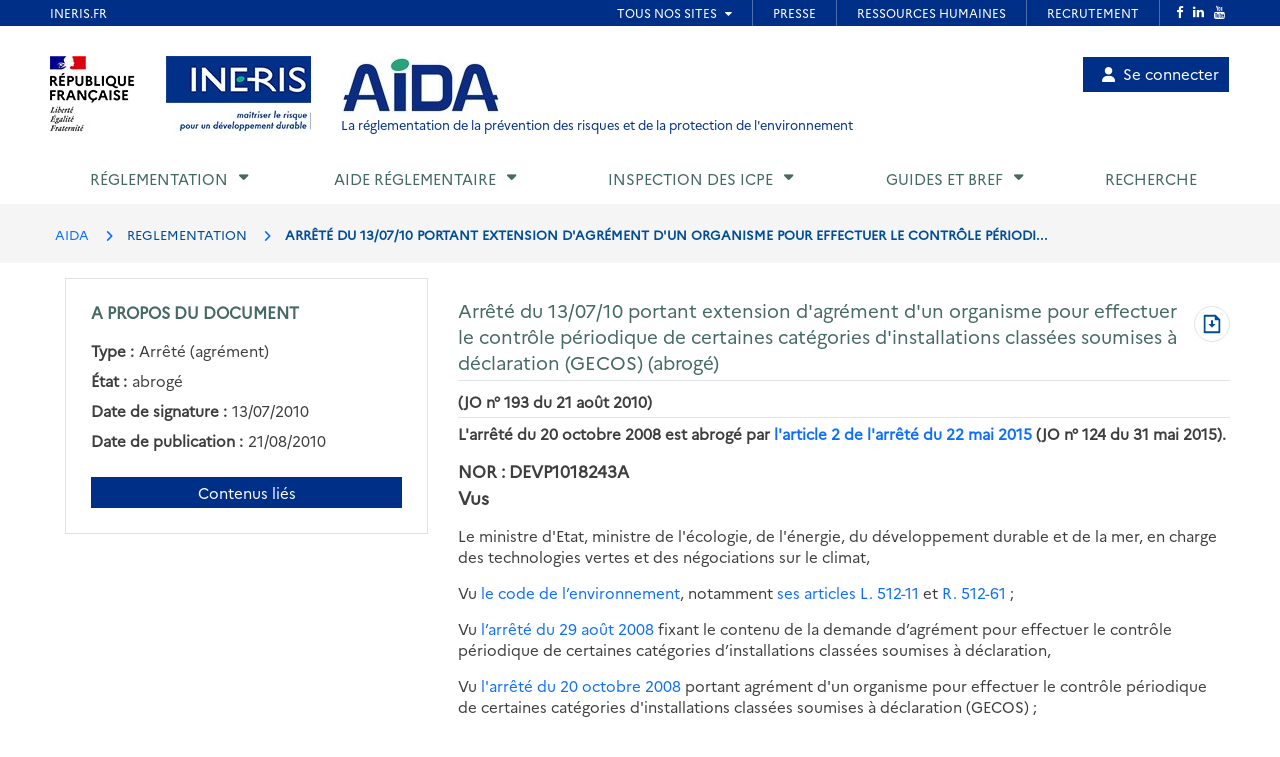

--- FILE ---
content_type: text/html; charset=UTF-8
request_url: https://aida.ineris.fr/reglementation/arrete-130710-portant-extension-dagrement-dun-organisme-effectuer-controle-0
body_size: 41447
content:
<!DOCTYPE html>
<html lang="fr" dir="ltr">
  <head>
    <meta charset="utf-8" />
<noscript><style>form.antibot * :not(.antibot-message) { display: none !important; }</style>
</noscript><meta name="Generator" content="Drupal 10 (https://www.drupal.org)" />
<meta name="MobileOptimized" content="width" />
<meta name="HandheldFriendly" content="true" />
<meta name="viewport" content="width=device-width, initial-scale=1.0" />
<link rel="icon" href="/themes/custom/aida/images/favicon.png" type="image/png" />
<link rel="canonical" href="https://aida.ineris.fr/reglementation/arrete-130710-portant-extension-dagrement-dun-organisme-effectuer-controle-0" />
<link rel="shortlink" href="https://aida.ineris.fr/node/29325" />

      <title>Arrêté du 13/07/10 portant extension d&#039;agrément d&#039;un organisme pour effectuer le contrôle périodique de certaines catégories d&#039;installations classées soumises à déclaration (GECOS) (abrogé) | AIDA</title>
      <link rel="stylesheet" media="all" href="/sites/default/files/css/css_qPL9RnQu6riEzOXFzvJeaQQ0gF8JaXDW_TyXKx_HqBM.css?delta=0&amp;language=fr&amp;theme=aida&amp;include=eJxFi0EOgCAMBD9U7ZMIYA8NUAhbNf5e4sVkMpnLpJhL8L4YnP4OmruRmkyFcwZoTDWPqQqLufqzVbUCwgOXtlYIXSo3-PPe-nFWeQHfvSTx" />
<link rel="stylesheet" media="all" href="/sites/default/files/css/css_Y0SD9yV5xDp1bzzuhQskfCJGwY935_IAJwvbud99MDg.css?delta=1&amp;language=fr&amp;theme=aida&amp;include=eJxFi0EOgCAMBD9U7ZMIYA8NUAhbNf5e4sVkMpnLpJhL8L4YnP4OmruRmkyFcwZoTDWPqQqLufqzVbUCwgOXtlYIXSo3-PPe-nFWeQHfvSTx" />

      <script src="/sites/default/files/js/js_4LQuTVoCVNZ6j0P_5riM7qpGR3G5tI_PE_EH0a_sDuw.js?scope=header&amp;delta=0&amp;language=fr&amp;theme=aida&amp;include=eJxNyEEKwDAIBdELpeRIYuMvMS1a1PvTLgOzeAyrcA88XBAabgUrYhvTo508bir_e_tmWtnUEJrVVx6XeyH2M8GC-ABKCCMz"></script>

  </head>

  <body>
          <style>
  .conteneur_surheader {
    position: relative;
  }
  .conteneur_surheader iframe {
    position: absolute;
    top: 0;
    left: 0;
    width: 100%;
    height: 100%;
    display: block;
    z-index: 5000
  }
  #iframe-surheader {
    border: 0;
  }
</style>

<div class="conteneur_surheader">
  <iframe
    id="iframe-surheader"
    src="https://www.ineris.fr/fr/surheader"
    scrolling="no"
  ></iframe>
  <div style="height:26px"></div>
</div>

<script type="text/javascript">
  var iframe = document.getElementById("iframe-surheader");

  /**
   * Resize Iframe, receiveing order from script inside Iframe.
   * @param evt
   */
  function resizeBody(evt) {
    var body = document.body,
      html = document.documentElement;

    // Set large height to be sure to display all surheader
    var height = 2000;
    var action = evt.data;
    if (action == 'enlarge') {
      iframe.style.height = height + 'px';
    }
    else if (action == 'shrink') {
      iframe.style.height = '26px';
    }
  }

  if (window.addEventListener) {
    // For standards-compliant web browsers
    window.addEventListener("message", resizeBody, false);
  }
  else {
    window.attachEvent("onmessage", resizeBody);
  }

</script>
    
        <a href="#main-content" class="visually-hidden focusable">
      Aller au contenu principal
    </a>
    
      <div class="dialog-off-canvas-main-canvas" data-off-canvas-main-canvas>
    <!-- JS Alert -->
<noscript>
  <p><span lang="fr">JavaScript d&eacute;sactiv&eacute; - Ce site requiert l'activation de JavaScript.</span><br><span lang="en">JavaScript is deactivated - This site requires JavaScript.</span></p>
</noscript>
<!-- -->

<!-- SHORTCUTS -->
<div id="access-shortcuts-wrapper" tabindex="-1">
  <ul class="nav">
    <li><a href="#content">Aller au contenu</a></li>
    <li><a href="#nav-primary-wrapper">Aller au menu</a></li>
    <li><a href="#footer">Aller au pied de page</a></li>
  </ul>
</div>
<!-- END SHORTCUTS -->


<!-- HEADER -->
<header id="header" class="header header-wrapper" role="banner">
  <!-- -->
  <div class="container">
    <!-- -->
    <div class="row">
              <div class="col-xs-12 col-sm-12 col-md-12 col-lg-12" >
          
<section id="block-site-branding" class="col-lg-9 col-md-10 col-sm-12 col-xs-12 auto-height image-container block block-system block-system-branding-block">
  
    

    <div class="site-branding">
    <img src="/themes/custom/inerist/images/logo_rf.jpg" alt="Logo République Française">
    <img src="/themes/custom/inerist/images/logo_ineris.jpg" alt="Logo de l'Ineris">
    <div class="site-logo-slogan">
              <a href="/" title="AIDA" rel="home">
          <img src="/themes/custom/aida/images/logo.jpg" alt="AIDA"/>
        </a>
                    <div class="slogan hidden-sm hidden-xs">
          <a href="/" title="AIDA - La réglementation de la prévention des risques et de la protection de l'environnement" rel="home">
            La réglementation de la prévention des risques et de la protection de l'environnement           </a>
        </div>
          </div>
  </div>
  <div class="slogan hidden-lg hidden-md" style="margin-top: 15px;margin-bottom: 15px;">
    <a href="/" title="AIDA - La réglementation de la prévention des risques et de la protection de l'environnement" rel="home">
      La réglementation de la prévention des risques et de la protection de l'environnement     </a>
  </div>

</section>

<nav role="navigation" aria-labelledby="block-account-menu-menu" id="block-account-menu">
            
  <h2 class="visually-hidden" id="block-account-menu-menu">Menu de compte utilisateur</h2>
  

        
            <ul region="header">
              <a href="/user/login" class="account-menu-item">
        <li class="account-menu-list-item">
                      <i class="fa-solid fa-user"></i>Se connecter
                                      </li>
      </a>
        </ul>
  


  </nav>

        </div>
      
            <div class="col-sm-3 col-xs-5 visible-sm visible-xs">
        <button class="btn btn-user-menu" aria-controls="nav-primary-wrapper" aria-expanded="false"
                data-toggle="collapse" data-target=".navbar-collapse" aria-label="Show menu" role="tab"
                aria-selected="false" id="ui-collapse-350"><i aria-hidden="true" class="fa fa-bars"></i>
          <span class="ellipsis">Menu</span>
        </button>
      </div>
    </div>
    <!-- /-->
  </div>
  <!-- /-->
</header>
<!-- HEADER /-->


<div class="container">
  
  <div class="region region--main-navigation">
    <!-- NAV -->
<div class="nav-outermost-wrapper">
  <!-- -->
  <div class="container nav-outer-wrapper">
    <nav role="navigation"
         aria-labelledby="block-mainnavigation-menu" id="nav-primary-wrapper" aria-label="Menu principal" tabindex="-1" class="nav nav-wrapper navbar-collapse collapse">
              

                      <ul region="main_navigation" id="nav-primary" role="tablist" aria-multiselectable="true" class="nav nav-primary rwd-desktop">
                                                          <li class="nav-section nav-section-1 collapse">
            <a href="#nav-section-1-panel"
               class="collapse-toggle"
               data-toggle="collapse"
               aria-expanded="false"
               aria-controls="nav-section-1-panel"
               role="button" id="nav-section-1">Réglementation</a>
            <div class="collapse-menu collapse" id="nav-section-1-panel"
                 aria-labelledby="nav-section-1">
              <div class="container">
                <p class="btn-wrapper">
                  <button class="btn btn-close"
                          data-toggle="collapse"
                          data-target="#nav-section-1-panel"
                          aria-expanded="false"
                          aria-controls="nav-section-1-panel">
                    <span>Fermer</span>
                    <span class="icon-close"></span>
                  </button>
                </p>
                <!-- -->
                <div class="row">
                  <div class="col-md-12 col-sm-12">
                    <p class="ttl"><span>Réglementation</span></p>
                  </div>
                                                                                                                          <div class="col-md-3 col-sm-12">
            <ul class="nav nav-sub">
                            <li>
                                  <a href="/classement-chronologique" data-drupal-link-system-path="node/42385">Classement chronologique</a>
                              </li>
            </ul>
          </div>
                                                          <div class="col-md-3 col-sm-12">
            <ul class="nav nav-sub">
                            <li>
                                  <a href="/thematiques" data-drupal-link-system-path="node/40086">Classement thématique</a>
                              </li>
            </ul>
          </div>
                                                          <div class="col-md-3 col-sm-12">
            <ul class="nav nav-sub">
                            <li>
                                  <a href="/chronologie/code-lenvironnement" data-drupal-link-system-path="taxonomy/term/34021">Code de l&#039;environnement</a>
                              </li>
            </ul>
          </div>
                                                          <div class="col-md-3 col-sm-12">
            <ul class="nav nav-sub">
                            <li>
                                  <a href="/thematiques/nomenclature-icpe?lien-direct=1" data-drupal-link-query="{&quot;lien-direct&quot;:&quot;1&quot;}" data-drupal-link-system-path="taxonomy/term/35595">Nomenclature ICPE</a>
                              </li>
            </ul>
          </div>
                                                          <div class="col-md-3 col-sm-12">
            <ul class="nav nav-sub">
                            <li>
                                  <a href="/reglementation/consulter-nomenclature-iota-r214-1-vigueur-version-pdf?lien-direct=1" data-drupal-link-query="{&quot;lien-direct&quot;:&quot;1&quot;}" data-drupal-link-system-path="node/38574">Nomenclature IOTA</a>
                              </li>
            </ul>
          </div>
                                                          <div class="col-md-3 col-sm-12">
            <ul class="nav nav-sub">
                            <li>
                                  <a href="/reglementation/liste-codification-dechets-annexe-ii-larticle-r-541-8?lien-direct=1" data-drupal-link-query="{&quot;lien-direct&quot;:&quot;1&quot;}" data-drupal-link-system-path="node/39739">Codification Déchets</a>
                              </li>
            </ul>
          </div>
                                  
                                  </div>
              </div>
          </li>
                                                                            <li class="nav-section nav-section-2 collapse">
            <a href="#nav-section-2-panel"
               class="collapse-toggle"
               data-toggle="collapse"
               aria-expanded="false"
               aria-controls="nav-section-2-panel"
               role="button" id="nav-section-2">Aide réglementaire</a>
            <div class="collapse-menu collapse" id="nav-section-2-panel"
                 aria-labelledby="nav-section-2">
              <div class="container">
                <p class="btn-wrapper">
                  <button class="btn btn-close"
                          data-toggle="collapse"
                          data-target="#nav-section-2-panel"
                          aria-expanded="false"
                          aria-controls="nav-section-2-panel">
                    <span>Fermer</span>
                    <span class="icon-close"></span>
                  </button>
                </p>
                <!-- -->
                <div class="row">
                  <div class="col-md-12 col-sm-12">
                    <p class="ttl"><span>Aide réglementaire</span></p>
                  </div>
                                                                                                                          <div class="col-md-3 col-sm-12">
            <ul class="nav nav-sub">
                            <li>
                                  <a href="/user/login" data-drupal-link-system-path="user/login">Mon profil d&#039;exploitant</a>
                              </li>
            </ul>
          </div>
                                                          <div class="col-md-3 col-sm-12">
            <ul class="nav nav-sub">
                            <li>
                                  <a href="/user/login?destination=aide_reglementaire/consultation" data-drupal-link-query="{&quot;destination&quot;:&quot;aide_reglementaire\/consultation&quot;}" data-drupal-link-system-path="user/login">Mon aide réglementaire</a>
                              </li>
            </ul>
          </div>
                                  
                                  </div>
              </div>
          </li>
                                                                            <li class="nav-section nav-section-3 collapse">
            <a href="#nav-section-3-panel"
               class="collapse-toggle"
               data-toggle="collapse"
               aria-expanded="false"
               aria-controls="nav-section-3-panel"
               role="button" id="nav-section-3">Inspection des ICPE</a>
            <div class="collapse-menu collapse" id="nav-section-3-panel"
                 aria-labelledby="nav-section-3">
              <div class="container">
                <p class="btn-wrapper">
                  <button class="btn btn-close"
                          data-toggle="collapse"
                          data-target="#nav-section-3-panel"
                          aria-expanded="false"
                          aria-controls="nav-section-3-panel">
                    <span>Fermer</span>
                    <span class="icon-close"></span>
                  </button>
                </p>
                <!-- -->
                <div class="row">
                  <div class="col-md-12 col-sm-12">
                    <p class="ttl"><span>Inspection des ICPE</span></p>
                  </div>
                                                                                                                          <div class="col-md-3 col-sm-12">
            <ul class="nav nav-sub">
                            <li>
                                  <a href="/inspection-icpe/inspection-installations-classees" title="Inspection des installations classées" data-drupal-link-system-path="taxonomy/term/33974">Inspection des installations classées</a>
                              </li>
            </ul>
          </div>
                                                          <div class="col-md-3 col-sm-12">
            <ul class="nav nav-sub">
                            <li>
                                  <a href="/inspection-icpe/principes-reglementaires" title="Principes réglementaires" data-drupal-link-system-path="taxonomy/term/33999">Principes réglementaires</a>
                              </li>
            </ul>
          </div>
                                                          <div class="col-md-3 col-sm-12">
            <ul class="nav nav-sub">
                            <li>
                                  <a href="/inspection-icpe/regimes" title="Régimes" data-drupal-link-system-path="taxonomy/term/34002">Régimes</a>
                              </li>
            </ul>
          </div>
                                                          <div class="col-md-3 col-sm-12">
            <ul class="nav nav-sub">
                            <li>
                                  <a href="/inspection-icpe/controles-linspection" title="Contrôles de l&#039;inspection" data-drupal-link-system-path="taxonomy/term/34004">Contrôles de l&#039;inspection</a>
                              </li>
            </ul>
          </div>
                                                          <div class="col-md-3 col-sm-12">
            <ul class="nav nav-sub">
                            <li>
                                  <a href="/inspection-icpe/risques-accidentels" title="Risques accidentels" data-drupal-link-system-path="taxonomy/term/34005">Risques accidentels</a>
                              </li>
            </ul>
          </div>
                                                          <div class="col-md-3 col-sm-12">
            <ul class="nav nav-sub">
                            <li>
                                  <a href="/inspection-icpe/directive-relative-emissions-industrielles-ied" title="Directive relative aux émissions industrielles (IED)" data-drupal-link-system-path="taxonomy/term/34006">Directive relative aux émissions industrielles (IED)</a>
                              </li>
            </ul>
          </div>
                                                          <div class="col-md-3 col-sm-12">
            <ul class="nav nav-sub">
                            <li>
                                  <a href="/inspection-icpe/eau" title="Eau" data-drupal-link-system-path="taxonomy/term/34007">Eau</a>
                              </li>
            </ul>
          </div>
                                                          <div class="col-md-3 col-sm-12">
            <ul class="nav nav-sub">
                            <li>
                                  <a href="/inspection-icpe/elevages" title="Elevages" data-drupal-link-system-path="taxonomy/term/34008">Elevages</a>
                              </li>
            </ul>
          </div>
                                                          <div class="col-md-3 col-sm-12">
            <ul class="nav nav-sub">
                            <li>
                                  <a href="/inspection-icpe/securite-industrielle" title="Sécurité industrielle" data-drupal-link-system-path="taxonomy/term/34009">Sécurité industrielle</a>
                              </li>
            </ul>
          </div>
                                                          <div class="col-md-3 col-sm-12">
            <ul class="nav nav-sub">
                            <li>
                                  <a href="/inspection-icpe/plans-prevention-risques-technologiques-pprt" title="Plans de Prévention des Risques Technologiques (PPRT)" data-drupal-link-system-path="taxonomy/term/34010">Plans de Prévention des Risques Technologiques (PPRT)</a>
                              </li>
            </ul>
          </div>
                                                          <div class="col-md-3 col-sm-12">
            <ul class="nav nav-sub">
                            <li>
                                  <a href="/inspection-icpe/air" title="Air" data-drupal-link-system-path="taxonomy/term/33962">Air</a>
                              </li>
            </ul>
          </div>
                                  
                                  </div>
              </div>
          </li>
                                                                            <li class="nav-section nav-section-4 collapse">
            <a href="#nav-section-4-panel"
               class="collapse-toggle"
               data-toggle="collapse"
               aria-expanded="false"
               aria-controls="nav-section-4-panel"
               role="button" id="nav-section-4">Guides et BREF</a>
            <div class="collapse-menu collapse" id="nav-section-4-panel"
                 aria-labelledby="nav-section-4">
              <div class="container">
                <p class="btn-wrapper">
                  <button class="btn btn-close"
                          data-toggle="collapse"
                          data-target="#nav-section-4-panel"
                          aria-expanded="false"
                          aria-controls="nav-section-4-panel">
                    <span>Fermer</span>
                    <span class="icon-close"></span>
                  </button>
                </p>
                <!-- -->
                <div class="row">
                  <div class="col-md-12 col-sm-12">
                    <p class="ttl"><span title="Guides et BREF">Guides et BREF</span></p>
                  </div>
                                                                                                                          <div class="col-md-3 col-sm-12">
            <ul class="nav nav-sub">
                            <li>
                                  <a href="/guides/liquides-inflammables" title="Liquides inflammables" data-drupal-link-system-path="taxonomy/term/33912">Liquides inflammables</a>
                              </li>
            </ul>
          </div>
                                                          <div class="col-md-3 col-sm-12">
            <ul class="nav nav-sub">
                            <li>
                                  <a href="/guides/silos" title="Silos" data-drupal-link-system-path="taxonomy/term/33913">Silos</a>
                              </li>
            </ul>
          </div>
                                                          <div class="col-md-3 col-sm-12">
            <ul class="nav nav-sub">
                            <li>
                                  <a href="/guides/classement-nomenclature" title="Classement dans la nomenclature" data-drupal-link-system-path="taxonomy/term/33914">Classement dans la nomenclature</a>
                              </li>
            </ul>
          </div>
                                                          <div class="col-md-3 col-sm-12">
            <ul class="nav nav-sub">
                            <li>
                                  <a href="/guides/dechets-seveso" title="Déchets / Seveso" data-drupal-link-system-path="taxonomy/term/33915">Déchets / Seveso</a>
                              </li>
            </ul>
          </div>
                                                          <div class="col-md-3 col-sm-12">
            <ul class="nav nav-sub">
                            <li>
                                  <a href="/guides/dangerosite-dechets" title="Dangerosité déchets" data-drupal-link-system-path="taxonomy/term/33916">Dangerosité déchets</a>
                              </li>
            </ul>
          </div>
                                                          <div class="col-md-3 col-sm-12">
            <ul class="nav nav-sub">
                            <li>
                                  <a href="/guides/ied" title="IED" data-drupal-link-system-path="taxonomy/term/33917">IED</a>
                              </li>
            </ul>
          </div>
                                                          <div class="col-md-3 col-sm-12">
            <ul class="nav nav-sub">
                            <li>
                                  <a href="/guides/documents-bref" data-drupal-link-system-path="node/38023">Documents BREF</a>
                              </li>
            </ul>
          </div>
                                                          <div class="col-md-3 col-sm-12">
            <ul class="nav nav-sub">
                            <li>
                                  <a href="/guides/cfd" title="CFD" data-drupal-link-system-path="taxonomy/term/33920">CFD</a>
                              </li>
            </ul>
          </div>
                                                          <div class="col-md-3 col-sm-12">
            <ul class="nav nav-sub">
                            <li>
                                  <a href="/guides/ouvrages-hydrauliques" title="Ouvrages hydrauliques" data-drupal-link-system-path="taxonomy/term/33921">Ouvrages hydrauliques</a>
                              </li>
            </ul>
          </div>
                                                          <div class="col-md-3 col-sm-12">
            <ul class="nav nav-sub">
                            <li>
                                  <a href="/guides/eau-icpe" title="Eau et ICPE" data-drupal-link-system-path="taxonomy/term/33922">Eau et ICPE</a>
                              </li>
            </ul>
          </div>
                                                          <div class="col-md-3 col-sm-12">
            <ul class="nav nav-sub">
                            <li>
                                  <a href="/guides/emissions-incendie" title="Émissions incendie" data-drupal-link-system-path="taxonomy/term/37826">Émissions incendie</a>
                              </li>
            </ul>
          </div>
                                                          <div class="col-md-3 col-sm-12">
            <ul class="nav nav-sub">
                            <li>
                                  <a href="/guides/entrepots" title="Entrepôts" data-drupal-link-system-path="taxonomy/term/33923">Entrepôts</a>
                              </li>
            </ul>
          </div>
                                  
                                  </div>
              </div>
          </li>
                                                                  <li class="nav-section nav-section-5">
            <a href="/recherche" data-drupal-link-system-path="recherche">Recherche</a>
                      </li>
                                  <li class="xs-header-tool-wrapper"></li>
      </ul>
      


          </nav>
  </div>
  <!-- / -->
</div>
<!-- / -->

  </div>

</div>

  
  <div class="region region--breadcrumb">
    
<section id="block-breadcrumbs" class="block block-system block-system-breadcrumb-block clearfix">
  
    

      <!-- breadcrumb-wrapper -->
<div class="breadcrumb-wrapper">
  <div class="container">
    <div class="row">
      <!-- -->
      <div class="col-sm-12">
                  <ul class="list-inline" aria-label="Fil d'Arianne">
                              <li>
                                      <a href="/">AIDA</a>
                                  </li>
                              <li>
                                      REGLEMENTATION
                                  </li>
                              <li>
                                      ARRÊTÉ DU 13/07/10 PORTANT EXTENSION D&#039;AGRÉMENT D&#039;UN ORGANISME POUR EFFECTUER LE CONTRÔLE PÉRIODI...
                                  </li>
                          </ul>
                <!-- /-->
      </div>
      <!-- /-->
    </div>
  </div>
</div>
<!-- End breadcrumb-wrapper /-->

  </section>


  </div>


    
  <div  class="main container" id="content-above">
    
  <div class="region region--content-above">
    <div data-drupal-messages-fallback class="hidden"></div>

  </div>

  </div>

      <main class="main container desktop-flex" id="content" role="main">
      <div class="col-xs-12 col-sm-4 aside">
        
  <div class="region region--sidebar">
    
<section id="block-aproposdudocument" class="block block-gesreg-core block-gesreg-core-metadonnees content-has-border content-has-padding section clearfix">
  
        <p class="block-title-small ttl-is-content text-brand-2">A propos du document</p>
    

    <dl>
          <div class="flex items-center">
        <dd class="field__label inline without-content">Type :</dd>
        <dt class="field__value">Arrêté (agrément)</dt>
      </div>
          <div class="flex items-center">
        <dd class="field__label inline without-content">État :</dd>
        <dt class="field__value">abrogé</dt>
      </div>
          <div class="flex items-center">
        <dd class="field__label inline without-content">Date de signature :</dd>
        <dt class="field__value"><time datetime="2010-07-13T12:00:00Z">13/07/2010</time>
</dt>
      </div>
          <div class="flex items-center">
        <dd class="field__label inline without-content">Date de publication :</dd>
        <dt class="field__value"><time datetime="2010-08-21T12:00:00Z">21/08/2010</time>
</dt>
      </div>
      </dl>
  <a class="related-doc" href="#related-content_wrapper" aria-label="Contenus liés à ce document">Contenus liés</a>
</section>


  </div>

      </div>
      <div class="col-xs-12 col-sm-8">
        
  <div class="region region--content">
    
    
    
<section id="block-page-title-text-html" class="block block-core block-page-title-block clearfix">
  
    

      

  <div class="html-text-title-container">
    <h1 class="ttl-is-h1 main-title-long"><span>Arrêté du 13/07/10 portant extension d&#039;agrément d&#039;un organisme pour effectuer le contrôle périodique de certaines catégories d&#039;installations classées soumises à déclaration (GECOS) (abrogé)</span>
</h1>
          <a class="pdf-link" href="/node/29325/printable/pdf" target="_blank" rel="noopener" aria-label="Télécharger au format PDF" title="Télécharger au format PDF"><span class="visually-hidden">Télécharger au format PDF</span></a>
      </div>

<hr class="before-content">
  </section>


    
<section id="block-content" class="block block-system block-system-main-block clearfix">
  
    

      <article data-history-node-id="29325" class="node node--type-texte-html node--view-mode-full clearfix">
  <header>
          
            
            </header>
  <div class="node__content clearfix">
          

  
                  <div>
      
              <span class="publication">(JO n° 193 du 21 août 2010)</span>
<hr>
<p><strong>L'arrêté du 20 octobre 2008 est abrogé par <a href="/consultation_document/35300#Article_2">l'article 2 de l'arrêté du 22 mai 2015</a> (JO n° 124 du 31 mai 2015).</strong></p>
<span class="nor">NOR : DEVP1018243A</span>
<h2 class="hierarchie-texte-vu-considerant" id="vus-f5401"><a name="Vus"></a>Vus</h2>
<p>Le ministre d'Etat, ministre de l'écologie, de l'énergie, du développement durable et de la mer, en charge des technologies vertes et des négociations sur le climat,</p>
<p>Vu <a data-entity-substitution="canonical" data-entity-type="node" data-entity-uuid="2baac621-f20d-4fa8-ab17-6300af79c57d" href="/reglementation/ordonnance-ndeg-2000-914-180900-relative-a-partie-legislative-code-lenvironnement" title="Texte introductif">le code de l’environnement</a>, notamment <a href="lmv1_12594#Article_L._512-11" title="Article L. 512-11">ses articles L. 512-11</a> et <a data-entity-substitution="canonical" data-entity-type="node" data-entity-uuid="5d3bd0b5-1a1e-4504-bf52-c496665855d2" href="/reglementation/livre-v-prevention-pollutions-risques-nuisances-titre-i-installations-classees#Article_R_512_61" title="Article_R_512_61">R. 512-61</a> ;</p>
<p>Vu <a data-entity-substitution="canonical" data-entity-type="node" data-entity-uuid="2331c819-9986-4330-b52f-ebb9f1f91c7e" href="/reglementation/arrete-290808-fixant-contenu-demande-dagrement-effectuer-controle-periodique" title="Arrêté du 29/08/08 fixant le contenu de la demande d'agrément pour effectuer le contrôle périodique de certaines catégories d'installations classées soumises à déclaration">l’arrêté du 29 août 2008</a> fixant le contenu de la demande d’agrément pour effectuer le contrôle périodique de certaines catégories d’installations classées soumises à déclaration,</p>
<p>Vu <a data-entity-substitution="canonical" data-entity-type="node" data-entity-uuid="335c8354-53a7-447a-b49a-65f7b6c03043" href="/reglementation/arrete-201008-portant-agrement-dun-organisme-effectuer-controle-periodique-0" title="Arrêté du 20/10/08 portant agrément d'un organisme pour effectuer le contrôle périodique de certaines catégories d'installations classées soumises à déclaration (GECOS)">l'arrêté du 20 octobre 2008</a> portant agrément d'un organisme pour effectuer le contrôle périodique de certaines catégories d'installations classées soumises à déclaration (GECOS) ;</p>
<p>Vu <a data-entity-substitution="canonical" data-entity-type="node" data-entity-uuid="e03f59ef-80e4-4772-8b03-c2e2afdd8d6c" href="/reglementation/arrete-150709-portant-extension-dagrement-dun-organisme-effectuer-controle" title="Arrêté du 15/07/09 portant extension d’agrément d’un organisme pour effectuer le contrôle périodique de certaines catégories d’installations classées soumises à déclaration (GECOS)">l'arrêté du 15 juillet 2009</a> portant agrément d'un organisme pour effectuer le contrôle périodique de certaines catégories d'installations classées soumises à déclaration (GECOS),</p>
<p>Arrête :</p>
<h2 class="hierarchie-texte-article" id="article-1er-de-l039arrt-du-13-juillet-2010-9a339"><a name="Article_1er"></a>Article 1er de l'arrêté du 13 juillet 2010</h2>
<p>L'agrément délivré à l'organisme suivant : GECOS, Le Trident, 2, avenue de l'Europe, 31520 Ramonville-Saint-Agne, par <a data-entity-substitution="canonical" data-entity-type="node" data-entity-uuid="335c8354-53a7-447a-b49a-65f7b6c03043" href="/reglementation/arrete-201008-portant-agrement-dun-organisme-effectuer-controle-periodique-0" title="Arrêté du 20/10/08 portant agrément d'un organisme pour effectuer le contrôle périodique de certaines catégories d'installations classées soumises à déclaration (GECOS) (abrogé)">l'arrêté du 20 octobre 2008</a> susvisé et modifié par <a data-entity-substitution="canonical" data-entity-type="node" data-entity-uuid="e03f59ef-80e4-4772-8b03-c2e2afdd8d6c" href="/reglementation/arrete-150709-portant-extension-dagrement-dun-organisme-effectuer-controle" title="Arrêté du 15/07/09 portant extension d’agrément d’un organisme pour effectuer le contrôle périodique de certaines catégories d’installations classées soumises à déclaration (GECOS) (abrogé)">l'arrêté du 15 juillet 2009</a> susvisé pour effectuer le contrôle périodique des installations classées soumises à déclaration est complété par la rubrique de la nomenclature suivante : <a data-entity-substitution="canonical" data-entity-type="node" data-entity-uuid="dc494e05-965d-49c2-b316-a91f7a09702c" href="/reglementation/1435-stations-service-installations-ouvertes-non-public-carburants-sont-transferes" title=" installations, ouvertes ou non au public, où les carburants sont transférés de réservoirs de stockage fixes dans les réservoirs à carburant de véhicules à moteur, de bateaux ou d’aéronefs.">1435</a>.</p>
<h2 class="hierarchie-texte-article" id="article-2-de-l039arrt-du-13-juillet-2010-50ede"><a name="Article_2"></a>Article 2 de l'arrêté du 13 juillet 2010</h2>
<p>L'organisme communiquera à la direction générale de la prévention des risques tout changement des éléments du dossier, en particulier la liste du personnel et les tarifs des prestations.</p>
<h2 class="hierarchie-texte-article" id="article-3-de-l039arrt-du-13-juillet-2010-742b9"><a name="Article_3"></a>Article 3 de l'arrêté du 13 juillet 2010</h2>
<p>Le directeur général de la prévention des risques est chargé de l'exécution du présent arrêté, qui sera publié au Journal officiel de la République française.</p>
<p>Fait à Paris, le 13 juillet 2010.</p>
<p>Pour le ministre et par délégation :<br>
	L'ingénieur général des mines,<br>
	J. Goellner</p>
<p><br>
	&nbsp;</p>
      
              </div>
          
  

<div class="node_view"></div>
      </div>
</article>

  </section>



    <div id="related-content_wrapper">
      
<section id="block-related-doc-text-html" class="block block-gesreg-core block-gesreg-core-relations content-has-border content-has-padding section clearfix">
  
            <h2 class="block-title ttl-is-content text-brand-2">Documents liés</h2>
        

      

        <div>
  
    <div class="field__label">Vient modifier</div>

        <div>
  
              <div>
    
          
                                                                                    
  <a href="/reglementation/arrete-201008-portant-agrement-dun-organisme-effectuer-controle-periodique-0" target="_blank"> Arrêté du 20/10/08</a>

    
            </div>
      
      </div>
  
      </div>
  


  </section>


      
<section class="views-element-container block block-views block-views-blocktermes-contenu-bloc-thematiques content-has-border content-has-padding section clearfix" id="block-views-block-termes-contenu-bloc-thematiques">
  
            <h2 class="block-title ttl-is-content text-brand-2">Thématiques liées</h2>
        

      <div><div class="js-view-dom-id-140da2c40154f6755660867de61542e2be91a16cab425862949b8f04c2471c3a">
  
  
  

  
  
  

      <div class="views-row"><span class="views-field views-field-parent-target-id"><span class="field-content"><a href="/thematiques/controles-periodiques" hreflang="fr">Contrôles périodiques</a></span></span> &gt; <span class="views-field views-field-name"><span class="field-content"><a href="/thematiques/organismes-agrees" hreflang="fr">Organismes agrées</a></span></span></div>

    

  
  

  
  
</div>
</div>

  </section>


    </div>

    
  </div>

      </div>
    </main>
  


<div class="separation"></div>
<footer id="footer" class="footer-wrapper" role="contentinfo">
  <div id="footer-logos" class="container">
    <div class="row">
      <div class="col-md-12 col-sm-12 region-wrapper">
        
  <div class="region region--footer-logos">
    
<section id="block-identitedusite-footer" class="col-lg-9 col-md-10 col-sm-12 col-xs-12 auto-height image-container block block-system block-system-branding-block">
  
    

    <div class="site-branding">
    <img src="/themes/custom/inerist/images/logo_rf.jpg" alt="Logo République Française">
    <img src="/themes/custom/inerist/images/logo_ineris.jpg" alt="Logo de l'Ineris">
    <div class="site-logo-slogan">
                </div>
  </div>
  <div class="slogan hidden-lg hidden-md" style="margin-top: 15px;margin-bottom: 15px;">
    <a href="/" title=" " rel="home">
          </a>
  </div>

</section>


  </div>

      </div>
    </div>
  </div>
  <div class="light-separation"></div>
  <div id="footer-bottom" class="container">
    <div class="row">
      <div class="col-md-12 col-xs-12 pre-bottom-menu">
        <div></div>
      </div>
    </div>
    <div class="row">
      <div class="col-md-8 col-sm-12 region-wrapper">
        
  <div class="region region--footer-bottom-menu">
    <nav role="navigation" aria-labelledby="block-pieddepage-menu" id="block-pieddepage">
            
  <h2 class="visually-hidden" id="block-pieddepage-menu">Menu de pied de page</h2>
  

          <ul class="list-unstyled">
          <li class="first"><a href="/contact" data-drupal-link-system-path="node/38021">Contact</a></li>
          <li ><a href="/mentions-legales" data-drupal-link-system-path="node/38018">Mentions légales</a></li>
          <li ><a href="/conditions-generales-dutilisation" data-drupal-link-system-path="node/38019">Conditions générales d&#039;utilisation</a></li>
          <li ><a href="/liens-utiles" data-drupal-link-system-path="node/39357">Liens utiles</a></li>
      </ul>

  </nav>

  </div>

      </div>
      <div class="col-md-4 col-sm-12 copyright">© Ineris 2026. Tous droits réservés.</div>
    </div>
    <div class="row">
      <div class="social col-xs-12 col-sm-12 col-md-12 col-lg-12">
        <div class="col-xs-2 col-sm-2 col-md-2 col-lg-2 social-text">
          Suivez-nous
        </div>

        <div class="col-xs-1 col-sm-1 col-md-1 col-lg-1 social-icons">
          <a href="https://fr-fr.facebook.com/INERIS/" target="_blank">
            <i class="fab fa-facebook-f" aria-hidden="true"></i>
            <span class="sr-only">Facebook</span>
          </a>
        </div>

        <div class="col-xs-1 col-sm-1 col-md-1 col-lg-1 social-icons">
          <a href="https://www.youtube.com/channel/UC3kPzFRk8KriMrkzrKDcung"
             target="_blank">
            <i class="fab fa-youtube" aria-hidden="true"></i>
            <span class="sr-only">YouTube</span>
          </a>
        </div>

        <div class="col-xs-1 col-sm-1 col-md-1 col-lg-1 social-icons">
          <a href="https://www.ineris.fr/fr/flux-rss" target="_blank">
            <i class="fas fa-rss" aria-hidden="true"></i>
            <span class="sr-only">Flux RSS</span>
          </a>
        </div>

        <div class="col-xs-1 col-sm-1 col-md-1 col-lg-1 social-icons">
          <a href="https://fr.linkedin.com/company/ineris" target="_blank">
            <i class="fab fa-linkedin-in" aria-hidden="true"></i>
            <span class="sr-only">LinkedIn</span>
          </a>
        </div>

      </div>
    </div>
  </div>
</footer>

  </div>

    
    <script type="application/json" data-drupal-selector="drupal-settings-json">{"path":{"baseUrl":"\/","pathPrefix":"","currentPath":"node\/29325","currentPathIsAdmin":false,"isFront":false,"currentLanguage":"fr"},"pluralDelimiter":"\u0003","suppressDeprecationErrors":true,"back_to_top":{"back_to_top_button_trigger":100,"back_to_top_speed":1200,"back_to_top_prevent_on_mobile":false,"back_to_top_prevent_in_admin":false,"back_to_top_button_type":"image","back_to_top_button_text":"Remonter"},"user":{"uid":0,"permissionsHash":"b1b994337cf5da13687ce88e8f3b6dc8b89f36cadf338daceeed7c45037c9cc2"}}</script>
<script src="/sites/default/files/js/js_qj91ADzcVdwkwceXnoK3Thq-2EdI-y68Li-qPV7gSEY.js?scope=footer&amp;delta=0&amp;language=fr&amp;theme=aida&amp;include=eJxNyEEKwDAIBdELpeRIYuMvMS1a1PvTLgOzeAyrcA88XBAabgUrYhvTo508bir_e_tmWtnUEJrVVx6XeyH2M8GC-ABKCCMz"></script>

  </body>
</html>
